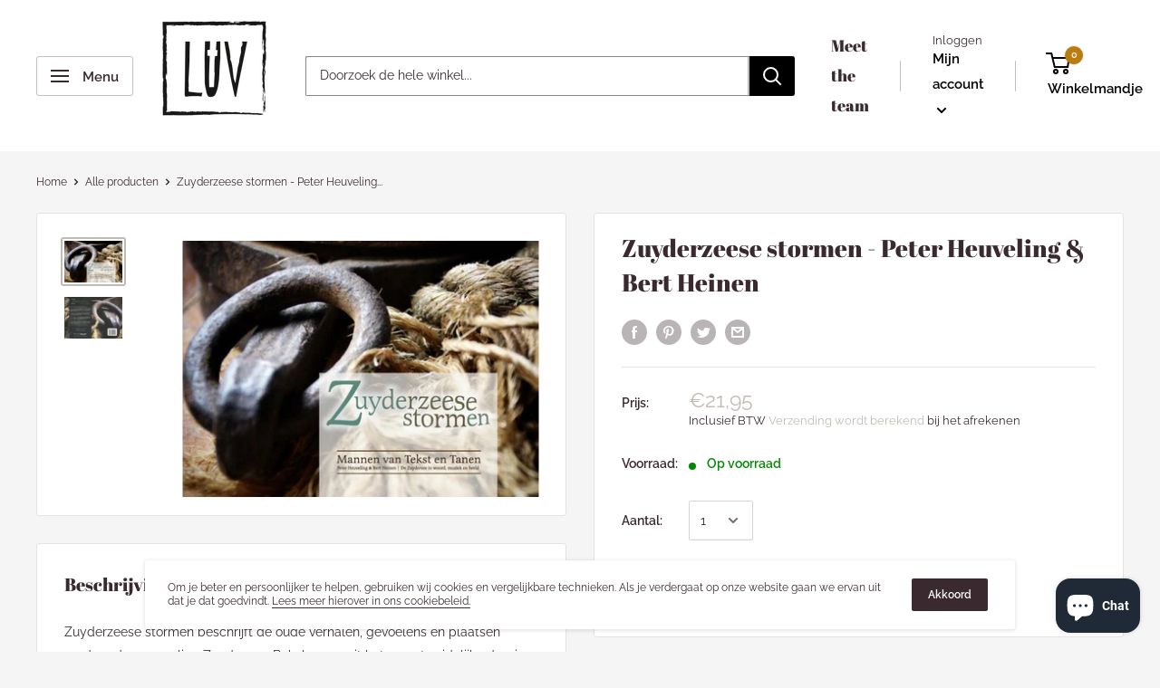

--- FILE ---
content_type: text/css
request_url: https://www.luvspakenburg.nl/cdn/shop/t/3/assets/custom-css-shopify.css?v=123646593780249027681591702129
body_size: -126
content:
@media (min-width: 1025px){.slideshow__title{font-size:50px!important;margin-bottom:0!important}}@media (min-width: 1025px){.slideshow__content{font-size:25px!important}}.nav-bar__item{text-transform:uppercase}#shopify-section-page-team-template .page__title{display:none}.nav-bar__link{font-weight:500;color:#fff}.header__logo{margin-bottom:16px}.search-bar__input-wrapper{border:1px solid #0000004d}.search-bar__submit{background:#000!important}.cart-recap__note-button{font-size:13px;font-weight:700}.nav-bar__link,.header__action-item-content{color:#000!important}.nav-bar__link[aria-expanded=true]{color:#000!important;font-weight:700!important}.header__search-bar-wrapper{width:45%;flex:none}.link:hover,.link:focus{color:#000!important;font-weight:700!important}.header__mobile-nav-toggle{color:#000;border:2px solid #000;padding:10px;border-radius:2px}.header__action-item{color:#000}@media screen and (max-width: 600px){.header__search-bar-wrapper{width:100%;flex:1 auto!important}}@media screen and (max-width: 321px){.mini-cart__recap .button-group--loose>*{line-height:1.5;padding-top:10px;padding-bottom:10px}}@media screen and (max-width: 640px){.header__logo-image{max-width:70px!important}.icon-state .icon-state__primary,.icon-state .icon-state__secondary{transition:unset!important}.header__action-list{margin-left:0}.header__logo{margin-left:auto;margin-right:auto;margin-bottom:0}.header__inner{justify-content:center}.search-bar__close-text{color:#000}.mini-cart__button-container .button{font-size:12px}}.icon-state[aria-expanded=true] .icon-state__secondary{left:10px}.quick-links__image-ie-fix{max-width:125px!important}@media screen and (min-width: 1280px){.\31\/3--desk{width:25%!important}}.promo-block--small .promo-block__image-wrapper{background-size:cover!important}.footer{background:#fff}.spf-status-loading #gf-products{opacity:1;visibility:visible}.spf-has-filter #gf-products{margin-left:0;margin-right:0}.team__member-pic--rounded{border-radius:0}.team__member-pic{width:200px}.image-with-text__image-container{border:1px solid #e7e2de;padding:8px;background:#f7f4f2}.search-bar__filter-label{display:none}
/*# sourceMappingURL=/cdn/shop/t/3/assets/custom-css-shopify.css.map?v=123646593780249027681591702129 */
